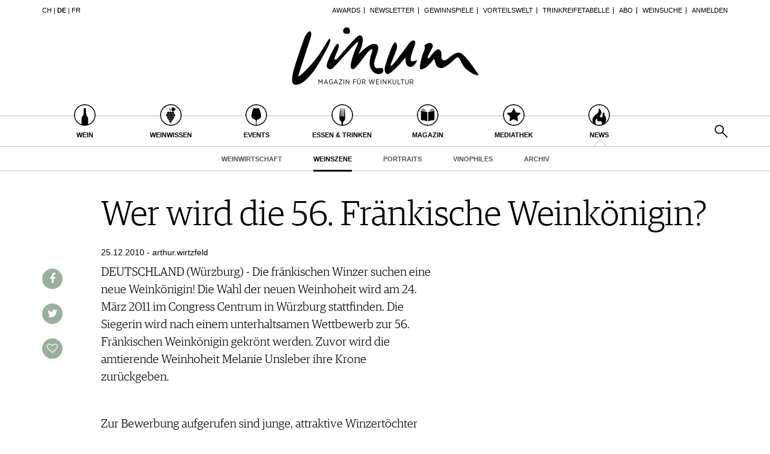

--- FILE ---
content_type: text/html; charset=utf-8
request_url: https://www.vinum.eu/de/yoopress-news/weinszene/2010/wer-wird-die-56-fraenkische-weinkoenigin/
body_size: 9553
content:
<!DOCTYPE html>
<html lang="de-de" dir="ltr" class="no-js">
<head>

<meta charset="utf-8">
<!-- 
	TYPO3 development by ZECHENDORF - https://www.zechendorf.com

	This website is powered by TYPO3 - inspiring people to share!
	TYPO3 is a free open source Content Management Framework initially created by Kasper Skaarhoj and licensed under GNU/GPL.
	TYPO3 is copyright 1998-2026 of Kasper Skaarhoj. Extensions are copyright of their respective owners.
	Information and contribution at https://typo3.org/
-->

<base href="https://www.vinum.eu/">
<link rel="icon" href="/typo3conf/ext/vinum/Resources/Public/Icons/favicon-vinum.png" type="image/png">
<title>Wer wird die 56. Fränkische Weinkönigin?                    </title>
<meta http-equiv="x-ua-compatible" content="IE=edge" />
<meta name="generator" content="TYPO3 CMS" />
<meta name="description" content="YOOPRESS - Die fränkischen Winzer suchen eine neue Weinkönigin! Die Wahl der neuen Weinhoheit wird am 24. März 2011 im Congress Centrum in Würzburg stattfinden. Die Siegerin wird nach einem unterhaltsamen Wettbewerb zur 56. Fränkischen Weinkönigin gekrönt werden. Zuvor wird die amtierende Weinhoheit Melanie Unsleber ihre Krone zurückgeben., Sammlung von Berichten und Reportagen zu allen Themen, die weinfreundlich, weingeneigt oder mit dem Wein befreundet sind und dem Wein nahestehen." />
<meta name="viewport" content="width=device-width, initial-scale=1, user-scalable=no" />
<meta name="robots" content="index,follow" />
<meta name="author" content="arthur.wirtzfeld" />
<meta name="keywords" content="Fränkische Weinkönigin, Melanie Unsleger, Weinhoheit, Krone, Winzerfamilie, Winzermeisterin, Weinkultur,Sherry, Whisky, Cognac, Weinclubs, Weinbotschafter, Weinetikette, Weinaktionen, Genussempfehlungen, Vinophiles" />
<meta property="og:description" content="YOOPRESS - Die fränkischen Winzer suchen eine neue Weinkönigin! Die Wahl der neuen Weinhoheit wird am 24. März 2011 im Congress Centrum in Würzburg stattfinden. Die Siegerin wird nach einem unterhaltsamen Wettbewerb zur 56. Fränkischen Weinkönigin gekrönt werden. Zuvor wird die amtierende Weinhoheit Melanie Unsleber ihre Krone zurückgeben., Sammlung von Berichten und Reportagen zu allen Themen, die weinfreundlich, weingeneigt oder mit dem Wein befreundet sind und dem Wein nahestehen." />
<meta property="og:title" content="Wer wird die 56. Fränkische Weinkönigin?" />
<meta property="og:url" content="https://www.vinum.eu/de/yoopress-news/weinszene/2010/wer-wird-die-56-fraenkische-weinkoenigin/" />
<meta name="twitter:card" content="summary" />
<meta name="google" content="notranslate" />
<meta name="apple-mobile-web-app-capable" content="no" />
<meta name="theme-color" content="#000000" />
<meta property="fb:admins" content="370970693167" />


<link rel="stylesheet" href="/typo3conf/ext/bxslider/Resources/Public/Media/jquery.bxslider.css?1769095700" media="all">
<link rel="stylesheet" href="/typo3conf/ext/femanager/Resources/Public/Css/Main.min.css?1769095703" media="all">
<link rel="stylesheet" href="/typo3conf/ext/vinum/Resources/Public/Vendor/Bootstrap/css/bootstrap.css?1769095701" media="all">
<link rel="stylesheet" href="/typo3conf/ext/vinum/Resources/Public/Css/font-awesome.min.css?1769095701" media="all">
<link rel="stylesheet" href="/typo3conf/ext/vinum/Resources/Public/Css/magnific-popup.css?1769095701" media="all">
<link rel="stylesheet" href="/typo3conf/ext/vinum/Resources/Public/Css/select2.css?1769095701" media="all">
<link rel="stylesheet" href="/typo3conf/ext/vinum/Resources/Public/Css/tooltipster.bundle.min.css?1769095701" media="all">
<link rel="stylesheet" href="/typo3conf/ext/vinum/Resources/Public/Css/tooltipster-sideTip-light.min.css?1769095701" media="all">
<link rel="stylesheet" href="/typo3conf/ext/vinum/Resources/Public/Vendor/OwlCarousel2/assets/owl.carousel.min.css?1769095701" media="all">
<link rel="stylesheet" href="/typo3conf/ext/vinum/Resources/Public/Css/Default.css?1769095701" media="all">
<link rel="stylesheet" href="/typo3conf/ext/vinum/Resources/Public/Css/profile.css?1769095701" media="all">
<link rel="stylesheet" href="/typo3conf/ext/vinum/Resources/Public/Css/custom.css?1769095701" media="all">
<link rel="stylesheet" href="/typo3conf/ext/powermail/Resources/Public/Css/Basic.css?1769095703" media="all">
<link rel="stylesheet" href="/typo3conf/ext/vinum/Resources/Public/Css/faqaccordion.css?1769095701" media="all">
<link rel="stylesheet" href="/typo3conf/ext/vinum/Resources/Public/Css/degustationnotelist.css?1769095701" media="all">
<link rel="stylesheet" href="/typo3conf/ext/vinum/Resources/Public/Css/mauticform.css?1769095701" media="all">




<script src="/typo3conf/ext/vinum/Resources/Public/JavaScript/jquery.min.js?1769095701"></script>
<script src="/typo3conf/ext/bxslider/Resources/Public/Media/jquery.bxslider.min.js?1769095700"></script>
<script src="/typo3conf/ext/vinum/Resources/Public/JavaScript/bootstrap.min.js?1769095701"></script>
<script src="/typo3conf/ext/vinum/Resources/Public/JavaScript/jquery.dataTables.min.js?1769095701"></script>
<script src="/typo3conf/ext/vinum/Resources/Public/JavaScript/tooltipster.bundle.min.js?1769095701"></script>
<script src="/typo3conf/ext/vinum/Resources/Public/JavaScript/Header.js?1769095701"></script>





<!-- Google Tag Manager -->
<script>(function(w,d,s,l,i){w[l]=w[l]||[];w[l].push({'gtm.start':
new Date().getTime(),event:'gtm.js'});var f=d.getElementsByTagName(s)[0],
j=d.createElement(s),dl=l!='dataLayer'?'&l='+l:'';j.async=true;j.src=
'https://www.googletagmanager.com/gtm.js?id='+i+dl;f.parentNode.insertBefore(j,f);
})(window,document,'script','dataLayer','GTM-T6V7J5N');</script>
<!-- End Google Tag Manager -->        <!-- Start cookieyes banner --> <script id="cookieyes" type="text/javascript" src="https://cdn-cookieyes.com/client_data/987dfefabcb35260ecdca329/script.js"></script> <!-- End cookieyes banner -->        <link rel="stylesheet" type="text/css" href="https://cloud.typography.com/6957494/7265152/css/fonts.css" media="all">        <script data-what="AdServer" src="//servedby.revive-adserver.net/asyncjs.php"></script>        <script data-what="GoogleMaps" src="https://maps.googleapis.com/maps/api/js?key=AIzaSyBP9rN_pDSM1k2PWXbkmfec18-lMdgOsFs&callback=loadMaps"></script>
        
        <script data-what="YouTube" src="/typo3conf/ext/vinum/Resources/Public/JavaScript/YouTube.js"></script>

        <script>(function(d, s, id) {
  var js, fjs = d.getElementsByTagName(s)[0];
  if (d.getElementById(id)) return;
  js = d.createElement(s); js.id = id;
  js.src = "//connect.facebook.net/de_DE/sdk.js#xfbml=1&version=v2.5";
  fjs.parentNode.insertBefore(js, fjs);
}(document, 'script', 'facebook-jssdk'));</script>
<link rel="canonical" href="https://www.vinum.eu/de/yoopress-news/weinszene/2010/wer-wird-die-56-fraenkische-weinkoenigin/"/>

<link rel="alternate" hreflang="de-DE" href="https://www.vinum.eu/de/yoopress-news/weinszene/2010/wer-wird-die-56-fraenkische-weinkoenigin/"/>
<link rel="alternate" hreflang="de-CH" href="https://www.vinum.eu/ch/yoopress-news/weinszene/2010/wer-wird-die-56-fraenkische-weinkoenigin/"/>
<link rel="alternate" hreflang="x-default" href="https://www.vinum.eu/de/yoopress-news/weinszene/2010/wer-wird-die-56-fraenkische-weinkoenigin/"/>
</head>
<body>
<!-- Google Tag Manager (noscript) -->
<noscript><iframe src="https://www.googletagmanager.com/ns.html?id=GTM-T6V7J5N"
height="0" width="0" style="display:none;visibility:hidden"></iframe></noscript>
<!-- End Google Tag Manager (noscript) -->
    
    <div class="sidenav">
        <div class="sidenav-content">
            <div class="sidenav-search">
                <form method="get" action="/de/solr-suche/?tx_solr%5Baction%5D=search&amp;tx_solr%5Bcontroller%5D=Search">
<div>
<input type="hidden" name="__referrer[@extension]" value="" />
<input type="hidden" name="__referrer[@controller]" value="Standard" />
<input type="hidden" name="__referrer[@action]" value="article" />
<input type="hidden" name="__referrer[arguments]" value="YTowOnt990f76800bb9ef673ce67c84ea77a77802c84ae08" />
<input type="hidden" name="__referrer[@request]" value="{&quot;@extension&quot;:null,&quot;@controller&quot;:&quot;Standard&quot;,&quot;@action&quot;:&quot;article&quot;}5af94e91525a4562111279c00727344a19b639d4" />
<input type="hidden" name="__trustedProperties" value="{&quot;tx_solr&quot;:{&quot;q&quot;:1},&quot;tx_indexedsearch_pi2&quot;:{&quot;search&quot;:{&quot;submitButton&quot;:1}}}2dfc08f0744e65848aecdc1404c7762e95c78d03" />
</div>

                        <input placeholder="Suchen..." class="form-control tx-indexedsearch-searchbox-sword" type="text" name="tx_solr[q]" />
                        <input class="hidden-xs hidden-sm" type="submit" value="" name="tx_indexedsearch_pi2[search][submitButton]" />
                </form>
            </div>
            <nav class="sidenav-mainnav">
                
                    <ul>
                        
                            <li class="sub ">
                                <a href="/de/wein/" class=" has-sub"><span class="sidenav-mainnav-icon vinum-icon-17"></span>Wein</a>
                                
                                    
                                        <ul>
                                            
                                                <li class=""><a href="/de/wein/weinsuche/">Weinsuche</a></li>
                                            
                                                <li class="sub"><a href="/de/weingueter/">Guide Weingüter</a></li>
                                            
                                                <li class=""><a href="/de/weinhaendler/">WineTradeClub</a></li>
                                            
                                                <li class=""><a href="/de/wein/winzer/">Winzer</a></li>
                                            
                                                <li class=""><a href="/de/wein/weine-des-monats/">Weine des Monats</a></li>
                                            
                                                <li class=""><a href="/de/wein/trinkreifetabelle/">Trinkreifetabelle</a></li>
                                            
                                                <li class="sub"><a href="/de/wein/unique-wineries/">Unique Wineries</a></li>
                                            
                                                <li class="sub "><a href="/de/wein/club-les-domaines/">Club les Domaines</a></li>
                                            
                                        </ul>
                                    
                                
                            </li>
                        
                            <li class="sub">
                                <a href="/de/weinwissen/" class=" has-sub"><span class="sidenav-mainnav-icon vinum-icon-18"></span>Weinwissen</a>
                                
                                    
                                        <ul>
                                            
                                                <li class="sub "><a href="/de/weinwissen/weinregionen/">Weinregionen</a></li>
                                            
                                                <li class="sub"><a href="/de/weinwissen/weinlexikon/">Weinlexikon</a></li>
                                            
                                                <li class="sub"><a href="/de/weinwissen/weingeschichte/">Weingeschichte</a></li>
                                            
                                                <li class=""><a href="/de/weinwissen/weinlagerung/">Weinlagerung</a></li>
                                            
                                                <li class="sub"><a href="/de/weinwissen/infografiken/">Infografiken</a></li>
                                            
                                                <li class="sub"><a href="/de/weinwissen/tipps-tricks/">Tipps &amp; Tricks</a></li>
                                            
                                                <li class=""><a href="/de/weinwissen/news/">News</a></li>
                                            
                                        </ul>
                                    
                                
                            </li>
                        
                            <li class="sub">
                                <a href="/de/events/eventkalender/" class=" has-sub"><span class="sidenav-mainnav-icon vinum-icon-19"></span>Events</a>
                                
                                    
                                        <ul>
                                            
                                                <li class=""><a href="/de/events/eventkalender/">Eventkalender</a></li>
                                            
                                                <li class="sub"><a href="/de/events/awards/">Awards</a></li>
                                            
                                                <li class=""><a href="/de/events/event-bilder/">Event-Bilder</a></li>
                                            
                                        </ul>
                                    
                                
                            </li>
                        
                            <li class="sub">
                                <a href="/de/essen-trinken/" class=" has-sub"><span class="sidenav-mainnav-icon vinum-icon-20"></span>Essen &amp; Trinken</a>
                                
                                    
                                        <ul>
                                            
                                                <li class="sub "><a href="/de/essen-trinken/foodpairingtipps/">Food Pairing Tipps</a></li>
                                            
                                                <li class=""><a href="/de/essen-trinken/food-pairing/">Food Pairing Tabelle</a></li>
                                            
                                                <li class=""><a href="/de/essen-trinken/kulinarik/">Kulinarik</a></li>
                                            
                                                <li class="sub"><a href="/de/essen-trinken/rezepte/">Rezepte</a></li>
                                            
                                                <li class=""><a href="/de/essen-trinken/hotspots-der-weinszene/">Hotspots</a></li>
                                            
                                                <li class=""><a href="/de/essen-trinken/weinreisen/">Weinreisen</a></li>
                                            
                                        </ul>
                                    
                                
                            </li>
                        
                            <li class="sub">
                                <a href="/de/magazin/" class=" has-sub"><span class="sidenav-mainnav-icon vinum-icon-21"></span>Magazin</a>
                                
                                    
                                        <ul>
                                            
                                                <li class=""><a href="/de/magazin/reportagen/">Reportagen</a></li>
                                            
                                                <li class="sub"><a href="/de/magazin/dossier/">Dossier</a></li>
                                            
                                                <li class=""><a href="/de/magazin/weinguides/">Wineguides</a></li>
                                            
                                                <li class=""><a href="/de/magazin/klartext/">Klartext</a></li>
                                            
                                                <li class="sub"><a href="/de/magazin/extras/">Extras</a></li>
                                            
                                                <li class="sub"><a href="/de/magazin/abo/">Abo</a></li>
                                            
                                                <li class=""><a href="/de/magazin/ausgabe/">Ausgabe</a></li>
                                            
                                                <li class=""><a href="/de/magazin/archiv/">Archiv</a></li>
                                            
                                                <li class="sub "><a href="/de/magazin/vorteilswelt/">Vorteilswelt</a></li>
                                            
                                        </ul>
                                    
                                
                            </li>
                        
                            <li class="sub">
                                <a href="/de/advertorials/mediathek/" class=" has-sub"><span class="sidenav-mainnav-icon vinum-icon-22"></span>Mediathek</a>
                                
                                    
                                        <ul>
                                            
                                                <li class="sub "><a href="/de/mediathek/apps/">Apps</a></li>
                                            
                                                <li class="sub"><a href="/de/advertorials/mediathek/videos/">Videos</a></li>
                                            
                                                <li class=""><a href="/de/mediathek/bildstrecken/">Bildstrecken</a></li>
                                            
                                                <li class="sub "><a href="/de/advertorials/mediathek/buecher/">Bücher</a></li>
                                            
                                        </ul>
                                    
                                
                            </li>
                        
                            <li class="active sub ">
                                <a href="/de/news/" class=" has-sub"><span class="sidenav-mainnav-icon vinum-icon-23"></span>News</a>
                                
                                    
                                        <ul>
                                            
                                                <li class=""><a href="/de/news/weinwirtschaft/">Weinwirtschaft</a></li>
                                            
                                                <li class="active"><a href="/de/news/weinszene/">Weinszene</a></li>
                                            
                                                <li class=""><a href="/de/news/portraits/">Portraits</a></li>
                                            
                                                <li class=""><a href="/de/news/vinophiles/">Vinophiles</a></li>
                                            
                                                <li class="sub "><a href="/de/news/archiv/">Archiv</a></li>
                                            
                                        </ul>
                                    
                                
                            </li>
                        
                    </ul>
                
            </nav>
            <nav class="sidenav-loginnav">
                <ul><li><a href="/de/anmelden/">Anmelden</a></li></ul>
                
            </nav>
            <nav class="sidenav-footernav">
                <ul class="navigation-top"><li>
<a href="/de/events/awards/" title="Awards">Awards</a>
</li>
<li>
<a href="/de/newsletter-abonnieren/" title="Newsletter">Newsletter</a>
</li>
<li>
<a href="/de/gewinnspiele/" title="Gewinnspiele">Gewinnspiele</a>
</li>
<li>
<a href="/de/magazin/vorteilswelt/" title="Vorteilswelt">Vorteilswelt</a>
</li>
<li>
<a href="/de/wein/trinkreifetabelle/" title="Trinkreifetabelle">Trinkreifetabelle</a>
</li>
<li>
<a href="/de/magazin/abo/" title="Abo">Abo</a>
</li>
<li>
<a href="/de/wein/weinsuche/" title="Weinsuche">Weinsuche</a>
</li></ul>
                <ul><li>
<a href="/de/newsletter-abonnieren/" title="Newsletter">Newsletter</a>
</li>
<li class="sub">
<a href="/de/wine-trade-club/" title="Wine Trade Club" class="sub">Wine Trade Club</a>
</li>
<li>
<a href="https://www.vinum.eu/de/autoren-profile/" title="Redaktion" target="_top">Redaktion</a>
</li>
<li>
<a href="/de/jobs/" title="Jobs">Jobs</a>
</li>
<li>
<a href="/de/werbung/" title="Werbung">Werbung</a>
</li>
<li>
<a href="/de/presse/" title="Presse">Presse</a>
</li>
<li>
<a href="/de/impressum/" title="Impressum">Impressum</a>
</li>
<li>
<a href="/de/agb-datenschutz/" title="AGB &amp; Datenschutz">AGB &amp; Datenschutz</a>
</li>
<li>
<a href="/de/anmelden/kontakt/faq/" title="FAQ">FAQ</a>
</li></ul>
            </nav>
            <nav class="sidenav-languagenav">
                
                        <a href="/ch/">CH</a>
                    
                |
                
                        <a href="/de/">DE</a>
                    
                |
                
                        <a href="/fr/">FR</a>
                    
            </nav>
        </div>
    </div>


    <header class="visible-xs visible-sm mobile-header noprint">
        <div class="container">
            <div class="row">
                <div class="col-xs-3">
                    <div class="mobile-navbar sidenav-button">
                        <i class="fa fa-bars"></i>
                    </div>
                </div>
                <div class="col-xs-6">
                    <div class="logo">
                        <a href="/de/">
                            <img src="/typo3conf/ext/vinum/Resources/Public/Images/vinum-magazin-fuer-weinkultur.png" alt="vinum"/>
                        </a>
                    </div>
                </div>
            </div>
        </div>
    </header>
    <div class="main">
        
        <div class="loader-wrapper">
            <div class="loader"></div>
        </div>
        <div id="fb-root"></div>
        <div id="page5378" class="page">
            
    <header class="visible-md visible-lg scroll-header noprint">
        <div class="container">
            <div class="row">
                <div class="hidden-xs col-sm-3">
                    <nav class="navMeta navLang">
                        
                                <a href="/ch/">CH</a>
                            
                        |
                        
                                <strong><a href="/de/">DE</a></strong>
                            
                        |
                        
                                <a href="/fr/">FR</a>
                            
                    </nav>
                </div>
                <div class="hidden-xs col-sm-9">
                    <nav class="navMeta">
                        <ul><li><a href="/de/events/awards/">Awards</a></li><li><a href="/de/newsletter-abonnieren/">Newsletter</a></li><li><a href="/de/gewinnspiele/">Gewinnspiele</a></li><li><a href="/de/magazin/vorteilswelt/">Vorteilswelt</a></li><li><a href="/de/wein/trinkreifetabelle/">Trinkreifetabelle</a></li><li><a href="/de/magazin/abo/">Abo</a></li><li><a href="/de/wein/weinsuche/">Weinsuche</a></li><li id="meta-nav-login"><a href="/de/yoopress-news/weinszene/2010/wer-wird-die-56-fraenkische-weinkoenigin/">Anmelden</a></li>
	
		

</ul>
                    </nav>
                </div>
            </div>
        </div>
        <div class="main-nav-container">
            <div class="container">
                <div class="row">
                    <div class="col-xs-5 nav-main">
                        <ul><li class="navMainItem17 sub "><a href="/de/wein/"><div class="circles"><span class="circle"><span class="inner"></span></span><span class="circle2"></span></div><span class="title">
                                                Wein
                                            </span></a></li><li class="navMainItem18 sub"><a href="/de/weinwissen/"><div class="circles"><span class="circle"><span class="inner"></span></span><span class="circle2"></span></div><span class="title">
                                                Weinwissen
                                            </span></a></li><li class="navMainItem19 sub"><a href="/de/events/eventkalender/"><div class="circles"><span class="circle"><span class="inner"></span></span><span class="circle2"></span></div><span class="title">
                                                Events
                                            </span></a></li><li class="navMainItem20 sub"><a href="/de/essen-trinken/"><div class="circles"><span class="circle"><span class="inner"></span></span><span class="circle2"></span></div><span class="title">
                                                Essen &amp; Trinken
                                            </span></a></li><li class="navMainItem21 sub"><a href="/de/magazin/"><div class="circles"><span class="circle"><span class="inner"></span></span><span class="circle2"></span></div><span class="title">
                                                Magazin
                                            </span></a></li><li class="navMainItem22 sub"><a href="/de/advertorials/mediathek/"><div class="circles"><span class="circle"><span class="inner"></span></span><span class="circle2"></span></div><span class="title">
                                                Mediathek
                                            </span></a></li><li class="navMainItem23 active sub "><a href="/de/news/"><div class="circles"><span class="circle"><span class="inner"></span></span><span class="circle2"></span></div><span class="title">
                                                News
                                            </span></a></li></ul>
                    </div>
                    <div class="col-xs-2">
                        <div class="logo">
                            <a href="/de/">
                                <img src="/typo3conf/ext/vinum/Resources/Public/Images/vinum-magazin-fuer-weinkultur.png" alt="vinum"/>
                            </a>
                        </div>
                    </div>
                </div>
            </div>
        </div>
        <nav class="visible-md visible-lg navMainLevel2"><div class="container"><p><a href="/de/news/weinwirtschaft/">Weinwirtschaft</a><span class="active"><a href="/de/news/weinszene/">Weinszene</a></span><a href="/de/news/portraits/">Portraits</a><a href="/de/news/vinophiles/">Vinophiles</a><a href="/de/news/archiv/">Archiv</a></p></div></nav>
    </header>
    <header class="visible-md visible-lg noprint">
        <div class="headerTop"></div>
        <div class="container">
            <div class="row">
                <div class="hidden-xs col-sm-3">
                    <nav class="navMeta navLang">
                        
                                <a href="/ch/">CH</a>
                            
                        |
                        
                                <strong><a href="/de/">DE</a></strong>
                            
                        |
                        
                                <a href="/fr/">FR</a>
                            
                    </nav>
                </div>
                <div class="hidden-xs col-sm-9">
                    <nav class="navMeta">
                        <ul>
                            
                                
                                    
                                            <li><a href="/de/events/awards/">Awards</a></li>
                                        
                                
                                    
                                            <li><a href="/de/newsletter-abonnieren/">Newsletter</a></li>
                                        
                                
                                    
                                            <li><a href="/de/gewinnspiele/">Gewinnspiele</a></li>
                                        
                                
                                    
                                            <li><a href="/de/magazin/vorteilswelt/">Vorteilswelt</a></li>
                                        
                                
                                    
                                            <li><a href="/de/wein/trinkreifetabelle/">Trinkreifetabelle</a></li>
                                        
                                
                                    
                                            <li><a href="/de/magazin/abo/">Abo</a></li>
                                        
                                
                                    
                                            <li><a href="/de/wein/weinsuche/">Weinsuche</a></li>
                                        
                                
                            
                            <li id="meta-nav-login">
                                <a href="/de/anmelden/">Anmelden</a>
                            </li>
                            
	
		


                        </ul>
                    </nav>
                </div>
            </div>
        </div>
        <div class="logo">
            <div class="container">
                <a href="/de/">
                    <img src="/typo3conf/ext/vinum/Resources/Public/Images/vinum-magazin-fuer-weinkultur.png" alt="vinum"/>
                </a>
            </div>
        </div>
        <nav class="visible-md visible-lg navMain noprint">
            <div class="container">
                <ul>
                    
                        
                            <li class="navMainItem17 sub ">
                                <a href="/de/wein/">
                                    <div class="circles">
                                        <span class="circle"><span class="inner"></span></span><span class="circle2"></span>
                                    </div>
                                    <span class="title">
                                        Wein
                                    </span>
                                </a>
                            </li>
                        
                            <li class="navMainItem18 sub">
                                <a href="/de/weinwissen/">
                                    <div class="circles">
                                        <span class="circle"><span class="inner"></span></span><span class="circle2"></span>
                                    </div>
                                    <span class="title">
                                        Weinwissen
                                    </span>
                                </a>
                            </li>
                        
                            <li class="navMainItem19 sub">
                                <a href="/de/events/eventkalender/">
                                    <div class="circles">
                                        <span class="circle"><span class="inner"></span></span><span class="circle2"></span>
                                    </div>
                                    <span class="title">
                                        Events
                                    </span>
                                </a>
                            </li>
                        
                            <li class="navMainItem20 sub">
                                <a href="/de/essen-trinken/">
                                    <div class="circles">
                                        <span class="circle"><span class="inner"></span></span><span class="circle2"></span>
                                    </div>
                                    <span class="title">
                                        Essen &amp; Trinken
                                    </span>
                                </a>
                            </li>
                        
                            <li class="navMainItem21 sub">
                                <a href="/de/magazin/">
                                    <div class="circles">
                                        <span class="circle"><span class="inner"></span></span><span class="circle2"></span>
                                    </div>
                                    <span class="title">
                                        Magazin
                                    </span>
                                </a>
                            </li>
                        
                            <li class="navMainItem22 sub">
                                <a href="/de/advertorials/mediathek/">
                                    <div class="circles">
                                        <span class="circle"><span class="inner"></span></span><span class="circle2"></span>
                                    </div>
                                    <span class="title">
                                        Mediathek
                                    </span>
                                </a>
                            </li>
                        
                            <li class="navMainItem23 active sub ">
                                <a href="/de/news/">
                                    <div class="circles">
                                        <span class="circle"><span class="inner"></span></span><span class="circle2"></span>
                                    </div>
                                    <span class="title">
                                        News
                                    </span>
                                </a>
                            </li>
                        
                    
                    <li class="nav-search">
                        <a href="#header-search-popup" class="search-button" rel="magnific-popup">&nbsp;</a>
                    </li>
                </ul>
            </div>
        </nav>
        <nav class="visible-md visible-lg navMainLevel2"><div class="container"><p><a href="/de/news/weinwirtschaft/">Weinwirtschaft</a><span class="active"><a href="/de/news/weinszene/">Weinszene</a></span><a href="/de/news/portraits/">Portraits</a><a href="/de/news/vinophiles/">Vinophiles</a><a href="/de/news/archiv/">Archiv</a></p></div></nav>
    </header>
    <div class="popup-search sans-serif mfp-hide white-popup-block" id="header-search-popup">
        <form method="get" id="tx_indexedsearch" action="/de/solr-suche/?tx_solr%5Baction%5D=search&amp;tx_solr%5Bcontroller%5D=Search">
<div>
<input type="hidden" name="__referrer[@extension]" value="" />
<input type="hidden" name="__referrer[@controller]" value="Standard" />
<input type="hidden" name="__referrer[@action]" value="article" />
<input type="hidden" name="__referrer[arguments]" value="YTowOnt990f76800bb9ef673ce67c84ea77a77802c84ae08" />
<input type="hidden" name="__referrer[@request]" value="{&quot;@extension&quot;:null,&quot;@controller&quot;:&quot;Standard&quot;,&quot;@action&quot;:&quot;article&quot;}5af94e91525a4562111279c00727344a19b639d4" />
<input type="hidden" name="__trustedProperties" value="{&quot;tx_solr&quot;:{&quot;q&quot;:1},&quot;tx_indexedsearch_pi2&quot;:{&quot;search&quot;:{&quot;submitButton&quot;:1}}}2dfc08f0744e65848aecdc1404c7762e95c78d03" />
</div>

                    <input placeholder="Suchen..." class="form-control tx-indexedsearch-searchbox-sword" id="header-search-input" type="text" name="tx_solr[q]" />
                    <span class="input-group-btn hidden"><input class="btn btn-primary" type="submit" value="" name="tx_indexedsearch_pi2[search][submitButton]" /></span>
        </form>
    </div>


            <main>
                <!--TYPO3SEARCH_begin-->
                <section class="container">
                    <article class="row">
                        <div class="col-xs-12 col-md-11 col-md-offset-1" id="contentHeader">
                            
                            <h1>Wer wird die 56. Fränkische Weinkönigin?                    </h1>
                            
                                    <h4>
                                        25.12.2010
                                         - arthur.wirtzfeld
                                    </h4>
                                
                        </div>
                        <div class="col-xs-12 col-md-11 col-md-offset-1" id="contentGallery">
                            
                        </div>
                        <aside class="col-xs-12 col-md-1" id="contentSocialmedia">
                            <div id="contentSocialmedia">
                                <a class="socialmedia socialmediaPopup facebook" href="https://www.facebook.com/sharer/sharer.php?u=https://www.vinum.eu//de/yoopress-news/weinszene/2010/wer-wird-die-56-fraenkische-weinkoenigin/"><i class="fa fa-facebook"></i></a>
<a class="socialmedia socialmediaPopup twitter" href="https://twitter.com/share?url=https://www.vinum.eu//de/yoopress-news/weinszene/2010/wer-wird-die-56-fraenkische-weinkoenigin/"><i class="fa fa-twitter"></i></a>
<a class="socialmedia bookmark noprint" href="#" data-bookmark-ajax="/de/yoopress-news/weinszene/2010/wer-wird-die-56-fraenkische-weinkoenigin/?tx_vinum_ajaxbookmarks%5Baction%5D=ajaxAddBookmarkedPage&amp;tx_vinum_ajaxbookmarks%5Bcontroller%5D=Account&amp;tx_vinum_ajaxbookmarks%5Bpage%5D=5378&amp;cHash=42cc64e3b76858a3a64225cc2b325121" target="_blank" title="In Merkliste übertragen"><i class="fa fa-heart-o"></i></a>

                            </div>
                        </aside>
                        <div class="col-xs-12 col-md-6" id="contentMain">
                            <article id="mainArticle">
                                
                                        <div class="freeContent">
                                            
<div id="c22666" class="frame frame-default frame-type-text frame-layout-0"><p>	DEUTSCHLAND (Würzburg) - Die fränkischen Winzer suchen eine neue Weinkönigin! Die Wahl der neuen Weinhoheit wird am 24. März 2011 im Congress Centrum in Würzburg stattfinden. Die Siegerin wird nach einem unterhaltsamen Wettbewerb zur 56. Fränkischen Weinkönigin gekrönt werden. Zuvor wird die amtierende Weinhoheit Melanie Unsleber ihre Krone zurückgeben.</p><p>&nbsp;</p><p>	Zur Bewerbung aufgerufen sind junge, attraktive Winzertöchter bzw. Mädchen aus einer fränkischen Winzerfamilie oder mit abgeschlossener fachbezogener Berufsausbildung (z. B. Winzermeisterin). Die Bewerberinnen müssen zur Bewerbung für das repräsentative Ehrenamt der Fränkischen Weinkönigin mindestens 18 Jahre jung sein. Intelligent, attraktiv, sympathisch und kontaktfreudig sollen die unverheirateten Damen sein, natürlich auch allerhand von Wein und Weinkultur verstehen und über eine gute Allgemeinbildung verfügen.</p><p><strong>Wer sich für dieses Amt interessiert und die Voraussetzungen erfüllt, richtet seine Bewerbung bis zum 12. Januar 2011 an die Gebietsweinwerbung Frankenwein-Frankenland GmbH, Postfach 5764, 97007 Würzburg, im Haus des Frankenweins, Hertzstraße 12.</strong></p><p>	Die neue Repräsentantin der fränkischen Winzer erwartet ein rundum spannendes Jahr. Gespräche mit Weinfreunden, Weinmessen, Weinproben im Verbrauchergebiet und die Teilnahme an hochrangigen gesellschaftlichen Veranstaltungen - all diese Aufgaben muss die Weinhoheit mit Charme und dem nötigen Weinwissen meistern. Rund 300 Termine hat die Fränkische Weinkönigin jährlich in ihrem Terminkalender. Für Melanie Unsleber standen heuer in Sachen Frankenwein sogar Termine im Fernen Osten auf der Agenda. Zum Abschluss ihrer Amtszeit steht für März noch eine "Dienstreise" nach Japan an.</p><p>	Für die Bewerberinnen beginnt die Vorbereitungszeit bereits Ende Januar. Dann werden sie in einem gemeinsamen Gespräch ihre Mitbewerberinnen kennenlernen. Die Pressereise mit den Kandidatinnen ins Weinbaugebiet findet im Februar statt.&nbsp;</p></div>


                                        </div>
                                    
                            </article>
                            
                            
                        </div>
                        <aside class="col-xs-12 col-md-4 col-md-offset-1" id="contentSidebar">
                            
                        </aside>
                        
	
		<div class="col-xs-12">
			<div class="teaser-section">
				<h2>Das könnte Sie auch interessieren</h2>

				<div class="row">
					
			 			<div class="col-md-4 col-sm-6">

							<!-- START : TEASER-CARD -->
							<a href="/de/news/weinszene/2026/weinmesse-in-karlsruhe-geht-in-die-dritte-runde/">
								<article class="teaser-card">
                                	
		                                    <img src="/fileadmin/_processed_/d/5/csm_Eurovino_1_974faaf7fd.jpg" alt="image">
		                                
									<h4>Eurovino am 1. und 2. März</h4>
									<h3>Weinmesse in Karlsruhe geht in die dritte Runde</h3>
									<p>Angemeldet sind bis Anfang Januar rund 400 Aussteller, das sind rund zehn Prozent mehr als zur gleichen Zeit vor der Messe im vergangenen Jahr. Die Liste der…</p>
								</article>
							</a>
							<!-- END : TEASER-CARD -->

						</div>
						
					
			 			<div class="col-md-4 col-sm-6">

							<!-- START : TEASER-CARD -->
							<a href="/de/news/weinszene/2026/elton-john-launcht-alkoholfreien-schaumwein/">
								<article class="teaser-card">
                                	
		                                    <img src="/fileadmin/_processed_/e/2/csm_Elton_John_6e93fe556f.jpg" alt="image">
		                                
									<h4>«Zero Blanc de Blancs»</h4>
									<h3>Elton John launcht alkoholfreien Schaumwein</h3>
									<p>Der Grund: Elton John und sein Lebensgefährte David Furnish leben schon lange abstinent, bewirteten aber dennoch gerne Gäste in ihrem Heim.  </p>
								</article>
							</a>
							<!-- END : TEASER-CARD -->

						</div>
						
					
			 			<div class="col-md-4 col-sm-6">

							<!-- START : TEASER-CARD -->
							<a href="/de/news/weinszene/2026/wagram-pionier-anton-bauer-gestorben/">
								<article class="teaser-card">
                                	
		                                    <img src="/fileadmin/_processed_/2/7/csm_Anton_Bauer_14234877b8.jpg" alt="image">
		                                
									<h4>Mit nur 54 Jahren</h4>
									<h3>Wagram-Pionier Anton Bauer gestorben</h3>
									<p>Der Rotwein-Pionier aus dem Wagram (Niederösterreich) ist am 9. Januar überraschend verstorben. Er wurde nur 54 Jahre alt. </p>
								</article>
							</a>
							<!-- END : TEASER-CARD -->

						</div>
						
							</div><div class="row">
						
					
			 			<div class="col-md-4 col-sm-6">

							<!-- START : TEASER-CARD -->
							<a href="/de/news/weinszene/2026/french-january-ruft-zu-bewusstem-genuss-auf/">
								<article class="teaser-card">
                                	
		                                    <img src="/fileadmin/user_upload/News/2026/French_January.png" alt="image">
		                                
									<h4>Statt kompletter Abstinenz</h4>
									<h3>«French January» ruft zu bewusstem Genuss auf</h3>
									<p>Einen «goldenen Mittelweg zwischen zu viel und gar nichts» fordert die französische Branchenverband Vin &amp; Societé und hat deshalb als Reaktion auf den «Dry January»…</p>
								</article>
							</a>
							<!-- END : TEASER-CARD -->

						</div>
						
					
			 			<div class="col-md-4 col-sm-6">

							<!-- START : TEASER-CARD -->
							<a href="/de/news/weinszene/2025/vinho-verde-beamte-verhaftet/">
								<article class="teaser-card">
                                	
		                                    <img src="/fileadmin/_processed_/8/e/csm_polizei_9b0b894138.jpg" alt="image">
		                                
									<h4>Verdacht auf geheime Absprachen</h4>
									<h3>Vinho Verde-Beamte verhaftet</h3>
									<p>Die portugiesische Polizei hat acht Personen verhaftet und 21 Grundstücke in der Weinregion Vinho Verde durchsucht</p>
								</article>
							</a>
							<!-- END : TEASER-CARD -->

						</div>
						
					
			 			<div class="col-md-4 col-sm-6">

							<!-- START : TEASER-CARD -->
							<a href="/de/news/weinszene/2025/bewusster-alkoholkonsum-im-trend/">
								<article class="teaser-card">
                                	
		                                    <img src="/fileadmin/_processed_/3/f/csm_drink_641725ae73.jpg" alt="image">
		                                
									<h4>Studie von Henkell-Freixenet</h4>
									<h3>Bewusster Alkoholkonsum im Trend</h3>
									<p>Die Mehrheit der Deutschen geniesst nach wie vor alkoholische Getränke, doch der Trend zum moderaten Konsum setzt sich durch: je jünger die Konsumenten, desto…</p>
								</article>
							</a>
							<!-- END : TEASER-CARD -->

						</div>
						
					
				</div>
			</div>
		</div>
	

                        
                            <div class="col-xs-12">
                                
<p>
    
        <a class="buttonLink bottomLink noprint" href="/de/news/weinszene/">Zurück zur Übersicht</a>
        
    
</p>

                            </div>
                        
                    </article>
                    <div class="row">
                        <div class="col-xs-12 col-md-4 page-bottom-left">
                            
                        </div>
                        <div class="col-xs-12 col-md-4 page-bottom-center">
                            
                        </div>
                        <div class="col-xs-12 col-md-4 page-bottom-right">
                            
                        </div>
                    </div>
                </section>
                <!--TYPO3SEARCH_end-->
            </main>
            <div class="container">
    <footer class="noprint">
        <div class="row">
            <div class="col-xs-12 col-lg-8">
                <nav class="navFooter">
                    <p><a href="/de/newsletter-abonnieren/">Newsletter</a><span class="divider">|</span><a href="/de/wine-trade-club/">Wine Trade Club</a><span class="divider">|</span><a href="/de/ueber-uns/">Über uns</a><span class="divider">|</span><a href="https://www.vinum.eu/de/autoren-profile/" target="_top">Redaktion</a><span class="divider">|</span><a href="/de/jobs/">Jobs</a><span class="divider">|</span><a href="/de/werbung/">Werbung</a><span class="divider">|</span><a href="/de/presse/">Presse</a><span class="divider">|</span><a href="/de/impressum/">Impressum</a><span class="divider">|</span><a href="/de/agb-datenschutz/">AGB &amp; Datenschutz</a><span class="divider">|</span><a href="/de/anmelden/kontakt/faq/">FAQ</a></p>
                </nav>
                <nav class="navFooter cookie-reopen">
                    <a href="javascript:;" class="cky-banner-element">Cookie Präferenzen anpassen</a>
                </nav>
            </div>
            <div class="col-xs-12 col-lg-4 footerSocialmedia align-right">
                    <a class="socialmedia facebook" href="https://www.facebook.com/VinumMagazin/" target="_blank"><i class="fa fa-facebook"></i></a>
                    <a class="socialmedia pinterest" href="https://www.instagram.com/vinummagazin/" target="_blank"><i class="fa fa-instagram"></i></a>
            </div>
        </div>
    </footer>
</div>
<div class="popup-login sans-serif mfp-hide white-popup-block" id="footer-login-popup">
	
<div class="tx-felogin-pi1">
    
    

    
            <form spellcheck="false" target="_top" action="/de/yoopress-news/weinszene/2010/wer-wird-die-56-fraenkische-weinkoenigin/?tx_felogin_login%5Baction%5D=login&amp;tx_felogin_login%5Bcontroller%5D=Login&amp;cHash=22c1b017dcb5724d51a3c835e0849fe8" method="post">
<div>
<input type="hidden" name="__referrer[@extension]" value="Felogin" />
<input type="hidden" name="__referrer[@controller]" value="Login" />
<input type="hidden" name="__referrer[@action]" value="login" />
<input type="hidden" name="__referrer[arguments]" value="YTowOnt990f76800bb9ef673ce67c84ea77a77802c84ae08" />
<input type="hidden" name="__referrer[@request]" value="{&quot;@extension&quot;:&quot;Felogin&quot;,&quot;@controller&quot;:&quot;Login&quot;,&quot;@action&quot;:&quot;login&quot;}523168f02ab63b9029d7765cf58a66028e3c27c4" />
<input type="hidden" name="__trustedProperties" value="{&quot;user&quot;:1,&quot;pass&quot;:1,&quot;submit&quot;:1,&quot;logintype&quot;:1,&quot;pid&quot;:1}808a2c6d5c915e55564611857d0cd050b57a61ee" />
</div>

                
    
        <div class="form-elem form-group row">
            <div class="col-xs-12 col-md-3">E-Mail</div>
            <div class="col-xs-12 col-md-9">
                <input autocomplete="username" placeholder="E-Mail" class="form-control" id="user" type="text" name="user" required="required" />
            </div>
        </div>
        <div class="form-elem form-group row">
            <div class="col-xs-12 col-md-3">Passwort</div>
            <div class="col-xs-12 col-md-9">
                <input required="required" autocomplete="current-password" data-rsa-encryption="" placeholder="Passwort" class="form-control" id="pass" type="password" name="pass" value="" />
            </div>
        </div>

        

        <div class="form-elem form-group row">
            <div class="col-xs-12 col-sm-6 col-sm-offset-6">
                <input class="form-control btn" type="submit" value="Anmelden" name="submit" />
            </div>
        </div>
        
        <div class="felogin-hidden">
            <input type="hidden" name="logintype" value="login" />
            <input type="hidden" name="pid" value="2@712cad38090927e3e7535854a1adfd782e12d899" />
            
            
            
            
        </div>
    

            </form>
        

    
</div>



	<div class="row footer-login-noaccount">
		<div class="col-xs-12 col-sm-6">
			Noch kein Konto?
		</div>
		<div class="col-xs-12 col-sm-6 align-right">
			<a class="btn btn-xs" href="/de/anmelden/neuanmeldung/">Jetzt registrieren</a>
		</div>
	</div>
</div>

<!-- /de/yoopress-news/weinszene/2010/wer-wird-die-56-fraenkische-weinkoenigin/-->

        </div>
    
    </div>
    
    <div class="sans-serif navigationFlagsOuter">
        <ul>
            <li class="navLink-1">
                <a href="/de/newsletter-abonnieren/">
                    NEWSLETTER
                </a>
            </li>
            <li class="navLink-2">
                <a href="/de/magazin/abo/">
                    ABO
                </a>
            </li>
            <li class="navLink-3">
                <a href="/de/werbung/">
                    WERBUNG
                </a>
            </li>
        </ul>
    </div>
<script src="/typo3conf/ext/vinum/Resources/Public/JavaScript/jquery-ui.js?1769095701"></script>
<script src="/typo3conf/ext/vinum/Resources/Public/JavaScript/bootstrap-datepicker.min.js?1769095701"></script>
<script src="/typo3conf/ext/vinum/Resources/Public/JavaScript/bootstrap-datepicker.de.min.js?1769095701"></script>
<script src="/typo3conf/ext/vinum/Resources/Public/JavaScript/jquery.magnific-popup.js?1769095701"></script>
<script src="/typo3conf/ext/vinum/Resources/Public/Vendor/select2-4.0.13/js/select2.js?1769095701"></script>
<script src="/typo3conf/ext/vinum/Resources/Public/JavaScript/select2.js?1769095701"></script>
<script src="/typo3conf/ext/vinum/Resources/Public/JavaScript/textcounter.min.js?1769095701"></script>
<script src="/typo3conf/ext/vinum/Resources/Public/Vendor/OwlCarousel2/owl.carousel.min.js?1769095701"></script>
<script src="/typo3conf/ext/vinum/Resources/Public/Vendor/bootstrap-validator/dist/validator.js?1769095701"></script>
<script src="/typo3conf/ext/vinum/Resources/Public/JavaScript/jquery.cookie.js?1769095701"></script>
<script src="/typo3conf/ext/vinum/Resources/Public/JavaScript/jquery-equal-height.min.js?1769095701"></script>
<script src="/typo3conf/ext/vinum/Resources/Public/JavaScript/Default.js?1769095701"></script>
<script src="/typo3conf/ext/vinum/Resources/Public/JavaScript/custom.js?1769095701"></script>
<script src="/typo3conf/ext/vinum/Resources/Public/JavaScript/degustationnotelist.js?1769095701"></script>

<script src="/typo3conf/ext/powermail/Resources/Public/JavaScript/Powermail/Form.min.js?1769095703" defer="defer"></script>
<script src="/typo3conf/ext/femanager/Resources/Public/JavaScript/Validation.min.js?1769095703"></script>
<script src="/typo3conf/ext/femanager/Resources/Public/JavaScript/Femanager.min.js?1769095703"></script>



</body>
</html>